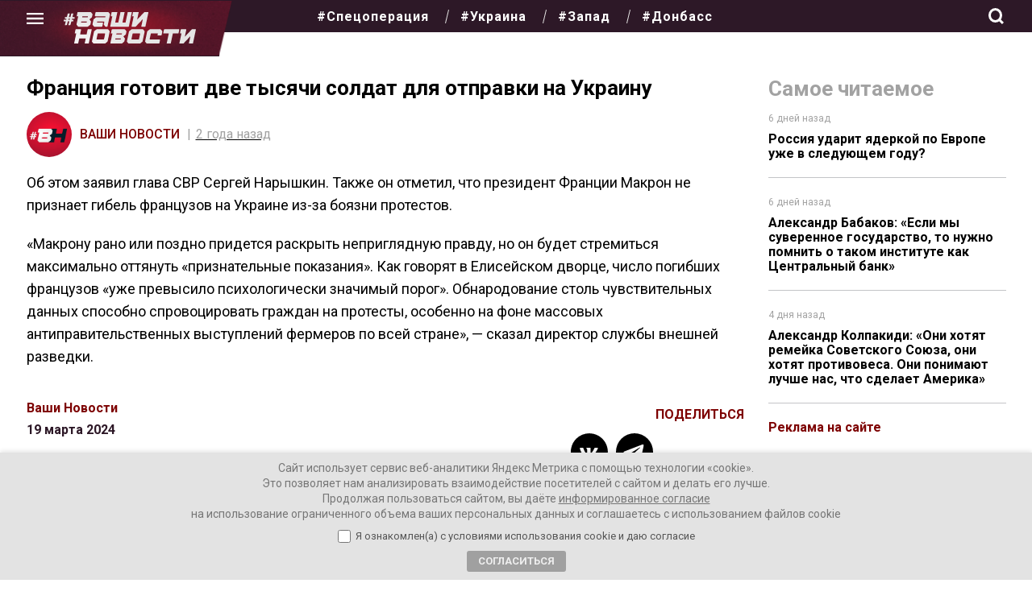

--- FILE ---
content_type: image/svg+xml
request_url: https://vnnews.ru/wp-content/themes/gazeta/assets/img/material-format-quote.svg
body_size: 145
content:
<svg xmlns="http://www.w3.org/2000/svg" width="25.018" height="17.87" viewBox="0 0 25.018 17.87">
  <path id="Icon_material-format-quote" data-name="Icon material-format-quote" d="M9.287,28.37h5.361l3.574-7.148V10.5H7.5V21.222h5.361Zm14.3,0h5.361l3.574-7.148V10.5H21.8V21.222h5.361Z" transform="translate(-7.5 -10.5)" fill="#7d0000"/>
</svg>
